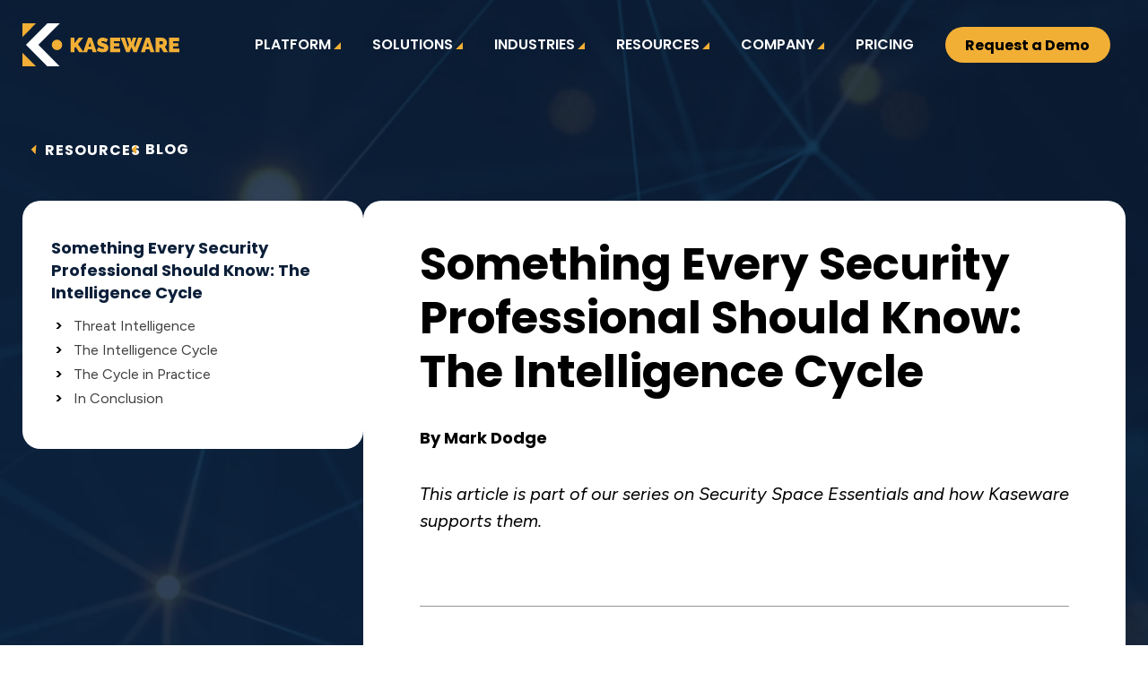

--- FILE ---
content_type: image/svg+xml
request_url: https://www.kaseware.com/wp-content/themes/kaseware/assets/img/svg/arrow.svg
body_size: -385
content:
<svg xmlns="http://www.w3.org/2000/svg" width="15.247" height="13.243" viewBox="0 0 15.247 13.243">
  <path id="Trazado_128341" data-name="Trazado 128341" d="M7.442,0,0,7.624l7.443,7.624h5.8L5.8,7.624,13.243,0Z" transform="translate(15.247) rotate(90)"/>
</svg>


--- FILE ---
content_type: image/svg+xml
request_url: https://www.kaseware.com/wp-content/uploads/2025/05/Logo-Kaseware.svg
body_size: 869
content:
<?xml version="1.0" encoding="UTF-8"?>
<svg xmlns="http://www.w3.org/2000/svg" width="175.367" height="47.928" viewBox="0 0 175.367 47.928">
  <g id="Grupo_157562" data-name="Grupo 157562" transform="translate(0 0)">
    <path id="Trazado_128401" data-name="Trazado 128401" d="M214.7,80V64.032h4.384V70.1l4.856-6.071h4.947l-5.8,7.15L229.294,80h-5.036L220.3,74.128l-1.214,1.259V80Z" transform="translate(-160.949 -48.001)" fill="#f2af35"></path>
    <path id="Trazado_128402" data-name="Trazado 128402" d="M276.564,64.033h4L286.1,80h-4.452l-.967-3.125h-4.25L275.484,80H271.01Zm3.418,9.915L278.565,69l-1.484,4.947Z" transform="translate(-203.161 -48.002)" fill="#f2af35"></path>
    <g id="Grupo_157530" data-name="Grupo 157530" transform="translate(0 0)">
      <g id="Grupo_157559" data-name="Grupo 157559">
        <path id="Trazado_128403" data-name="Trazado 128403" d="M342.287,68.845a12.343,12.343,0,0,0-1.394-.72,12.757,12.757,0,0,0-1.36-.506,4.908,4.908,0,0,0-1.473-.236,2.048,2.048,0,0,0-.933.18.629.629,0,0,0-.348.607.7.7,0,0,0,.2.517,1.927,1.927,0,0,0,.585.371,7.344,7.344,0,0,0,.933.326q.551.157,1.248.382a16.382,16.382,0,0,1,1.99.742,6.181,6.181,0,0,1,1.517.956,3.681,3.681,0,0,1,.967,1.338,4.847,4.847,0,0,1,.337,1.911,5.039,5.039,0,0,1-.528,2.417,4.335,4.335,0,0,1-1.394,1.563,5.884,5.884,0,0,1-1.956.843,9.5,9.5,0,0,1-2.192.259,12.422,12.422,0,0,1-1.8-.135,15.571,15.571,0,0,1-1.832-.382,16,16,0,0,1-1.754-.585,11.2,11.2,0,0,1-1.563-.764l1.889-3.845a13.2,13.2,0,0,0,1.641.877,11.639,11.639,0,0,0,1.63.607,6.5,6.5,0,0,0,1.855.27,1.885,1.885,0,0,0,1-.191.585.585,0,0,0,.281-.506.723.723,0,0,0-.281-.573,2.588,2.588,0,0,0-.776-.416q-.5-.18-1.136-.36t-1.36-.427a11.674,11.674,0,0,1-1.821-.776,4.924,4.924,0,0,1-1.259-.944,3.374,3.374,0,0,1-.731-1.2,4.693,4.693,0,0,1-.236-1.551,5.362,5.362,0,0,1,.484-2.338,4.8,4.8,0,0,1,1.315-1.686,5.886,5.886,0,0,1,1.9-1.023,7.236,7.236,0,0,1,2.26-.348,8.579,8.579,0,0,1,1.709.168,13.743,13.743,0,0,1,1.608.427,15.44,15.44,0,0,1,1.45.562q.675.3,1.214.573Z" transform="translate(-248.537 -47.598)" fill="#f2af35"></path>
        <path id="Trazado_128404" data-name="Trazado 128404" d="M402.639,76.174V80H391.262V64.032h11.175v3.822h-6.79V70.1h5.8v3.553h-5.8v2.518Z" transform="translate(-293.307 -48.001)" fill="#f2af35"></path>
        <path id="Trazado_128405" data-name="Trazado 128405" d="M445.043,64.032h4.025l1.394,4.924,1.417-4.924H455.9l-2.631,7.622,1.147,3.328,3.44-10.95h4.767L456.375,80h-3.642l-2.271-5.711L448.213,80h-3.642L438.32,64.032h4.744l3.463,10.95,1.1-3.328Z" transform="translate(-328.583 -48.001)" fill="#f2af35"></path>
        <path id="Trazado_128406" data-name="Trazado 128406" d="M534.4,64.033h4L543.934,80h-4.452l-.967-3.125h-4.25L533.321,80h-4.474Zm3.418,9.915L536.4,69l-1.484,4.947Z" transform="translate(-396.446 -48.002)" fill="#f2af35"></path>
        <path id="Trazado_128407" data-name="Trazado 128407" d="M594.406,80V64.033h7.33a4.854,4.854,0,0,1,2.159.483,5.608,5.608,0,0,1,1.7,1.259,5.884,5.884,0,0,1,1.113,1.776,5.327,5.327,0,0,1,.4,2.012,5.682,5.682,0,0,1-.607,2.6,5.293,5.293,0,0,1-1.686,1.968L608.189,80h-4.947l-2.811-4.9h-1.641V80Zm4.384-8.724h2.766a.97.97,0,0,0,.753-.45,2.014,2.014,0,0,0,.348-1.259,1.809,1.809,0,0,0-.4-1.271,1.134,1.134,0,0,0-.81-.438h-2.653Z" transform="translate(-445.592 -48.002)" fill="#f2af35"></path>
        <path id="Trazado_128408" data-name="Trazado 128408" d="M666.4,76.174V80H655.026V64.032H666.2v3.822h-6.79V70.1h5.8v3.553h-5.8v2.518Z" transform="translate(-491.035 -48.001)" fill="#f2af35"></path>
        <path id="Trazado_128409" data-name="Trazado 128409" d="M0,15.221V0H15.221Z" transform="translate(0 0)" fill="#f2af35"></path>
        <path id="Trazado_128410" data-name="Trazado 128410" d="M29.617,23.954,53.628,0H39.764L15.77,23.963,39.791,47.928H53.628L29.634,23.963Z" transform="translate(-11.822 0.001)" fill="#fff"></path>
        <path id="Trazado_128411" data-name="Trazado 128411" d="M15.221,145.861H0V130.64Z" transform="translate(0 -97.933)" fill="#f2af35"></path>
        <path id="Trazado_128412" data-name="Trazado 128412" d="M131.039,78.33a5.808,5.808,0,1,1,5.808,5.808,5.808,5.808,0,0,1-5.808-5.808" transform="translate(-98.232 -54.365)" fill="#f2af35"></path>
      </g>
    </g>
  </g>
</svg>


--- FILE ---
content_type: image/svg+xml
request_url: https://www.kaseware.com/wp-content/themes/kaseware/assets/img/svg/arrow-link.svg
body_size: -282
content:
<svg xmlns="http://www.w3.org/2000/svg" width="20" height="20" viewBox="0 0 20 20">
  <g id="Grupo_157979" data-name="Grupo 157979" transform="translate(20 -0.498) rotate(90)">
    <g id="Grupo_157915" data-name="Grupo 157915" transform="translate(0.498 0)">
      <circle id="Elipse_1516" data-name="Elipse 1516" cx="10" cy="10" r="10" fill="#f2af35"/>
      <path id="Trazado_128341" data-name="Trazado 128341" d="M3.628,0,0,3.716,3.628,7.433H6.456L2.828,3.716,6.456,0Z" transform="translate(13.77 6.28) rotate(90)"/>
    </g>
  </g>
</svg>


--- FILE ---
content_type: image/svg+xml
request_url: https://www.kaseware.com/wp-content/themes/kaseware/assets/img/svg/arrow-menu.svg
body_size: -379
content:
<svg xmlns="http://www.w3.org/2000/svg" width="8" height="8" viewBox="0 0 8 8">
  <path id="Trazado_128326" data-name="Trazado 128326" d="M8,8H0L8,0Z" fill="#f2af35"/>
</svg>


--- FILE ---
content_type: image/svg+xml
request_url: https://www.kaseware.com/wp-content/themes/kaseware/assets/img/svg/arrow-yellow.svg
body_size: -376
content:
<svg xmlns="http://www.w3.org/2000/svg" width="10" height="11.5" viewBox="0 0 10 11.5">
  <path id="Trazado_128615" data-name="Trazado 128615" d="M4.38,11.5,10,5.75,4.38,0H0L5.619,5.75,0,11.5Z" fill="#f2af35"/>
</svg>
